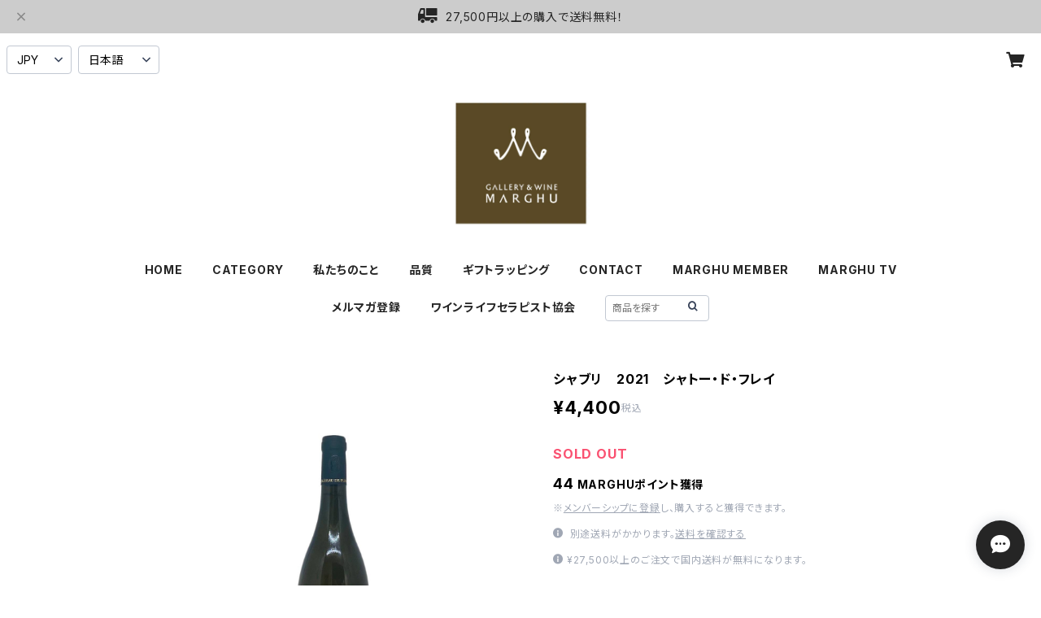

--- FILE ---
content_type: text/html; charset=UTF-8
request_url: https://wine.marghu.jp/items/77164398/reviews?format=user&score=all&page=1
body_size: 1321
content:
				<li class="review01__listChild">
			<figure class="review01__itemInfo">
				<a href="/items/32843739" class="review01__imgWrap">
					<img src="/i/testpro1.png" alt="ベティッグ　ロス・パリエンテス　ヴィーノ・デ・ヴィニエド　シャルドネ　2019（6月1日発売）" class="review01__img">
				</a>
				<figcaption class="review01__item">
					<i class="review01__iconImg ico--good"></i>
					<p class="review01__itemName">ベティッグ　ロス・パリエンテス　ヴィーノ・デ・ヴィニエド　シャルドネ　2019（6月1日発売）</p>
										<time datetime="2024-05-12" class="review01__date">2024/05/12</time>
				</figcaption>
			</figure><!-- /.review01__itemInfo -->
								</li>
				<li class="review01__listChild">
			<figure class="review01__itemInfo">
				<a href="/items/32843655" class="review01__imgWrap">
					<img src="/i/testpro1.png" alt="ベティッグ　ロス・パリエンテス　ヴィーノ・デ・ヴィニエド　ピノ・ノワール　2020（6月1日発売）" class="review01__img">
				</a>
				<figcaption class="review01__item">
					<i class="review01__iconImg ico--good"></i>
					<p class="review01__itemName">ベティッグ　ロス・パリエンテス　ヴィーノ・デ・ヴィニエド　ピノ・ノワール　2020（6月1日発売）</p>
										<time datetime="2024-05-12" class="review01__date">2024/05/12</time>
				</figcaption>
			</figure><!-- /.review01__itemInfo -->
								</li>
				<li class="review01__listChild">
			<figure class="review01__itemInfo">
				<a href="/items/19156024" class="review01__imgWrap">
					<img src="/i/testpro1.png" alt="イーター　カベルネ・ソーヴィニヨン　ナパ・ヴァレー　2017" class="review01__img">
				</a>
				<figcaption class="review01__item">
					<i class="review01__iconImg ico--good"></i>
					<p class="review01__itemName">イーター　カベルネ・ソーヴィニヨン　ナパ・ヴァレー　2017</p>
										<time datetime="2024-05-12" class="review01__date">2024/05/12</time>
				</figcaption>
			</figure><!-- /.review01__itemInfo -->
								</li>
				<li class="review01__listChild">
			<figure class="review01__itemInfo">
				<a href="/items/41525834" class="review01__imgWrap">
					<img src="/i/testpro1.png" alt="ドメーヌ・ダンリ　シャブリ　1er　トロエム　2015" class="review01__img">
				</a>
				<figcaption class="review01__item">
					<i class="review01__iconImg ico--good"></i>
					<p class="review01__itemName">ドメーヌ・ダンリ　シャブリ　1er　トロエム　2015</p>
										<time datetime="2024-05-12" class="review01__date">2024/05/12</time>
				</figcaption>
			</figure><!-- /.review01__itemInfo -->
								</li>
				<li class="review01__listChild">
			<figure class="review01__itemInfo">
				<a href="/items/41636423" class="review01__imgWrap">
					<img src="/i/testpro1.png" alt="ドメーヌ・ロレンゾン　メルキュレイ　1er　シャン・マルタン　キュヴェ・キャルリンヌ　ルージュ　2011" class="review01__img">
				</a>
				<figcaption class="review01__item">
					<i class="review01__iconImg ico--good"></i>
					<p class="review01__itemName">ドメーヌ・ロレンゾン　メルキュレイ　1er　シャン・マルタン　キュヴェ・キャルリンヌ　ルージュ　2011</p>
										<time datetime="2024-05-12" class="review01__date">2024/05/12</time>
				</figcaption>
			</figure><!-- /.review01__itemInfo -->
								</li>
				<li class="review01__listChild">
			<figure class="review01__itemInfo">
				<a href="/items/35299953" class="review01__imgWrap">
					<img src="/i/testpro1.png" alt="【吉川様専用】3本セット" class="review01__img">
				</a>
				<figcaption class="review01__item">
					<i class="review01__iconImg ico--good"></i>
					<p class="review01__itemName">【吉川様専用】3本セット</p>
										<time datetime="2024-05-12" class="review01__date">2024/05/12</time>
				</figcaption>
			</figure><!-- /.review01__itemInfo -->
								</li>
				<li class="review01__listChild">
			<figure class="review01__itemInfo">
				<a href="/items/31375941" class="review01__imgWrap">
					<img src="/i/testpro1.png" alt="ラントル・ブラン　2018　シャントレーヴ" class="review01__img">
				</a>
				<figcaption class="review01__item">
					<i class="review01__iconImg ico--good"></i>
					<p class="review01__itemName">ラントル・ブラン　2018　シャントレーヴ</p>
										<time datetime="2024-05-12" class="review01__date">2024/05/12</time>
				</figcaption>
			</figure><!-- /.review01__itemInfo -->
								</li>
				<li class="review01__listChild">
			<figure class="review01__itemInfo">
				<a href="/items/22461127" class="review01__imgWrap">
					<img src="/i/testpro1.png" alt="ブルゴーニュ　ピノ・ノワール　2018　シャントレーヴ" class="review01__img">
				</a>
				<figcaption class="review01__item">
					<i class="review01__iconImg ico--good"></i>
					<p class="review01__itemName">ブルゴーニュ　ピノ・ノワール　2018　シャントレーヴ</p>
										<time datetime="2024-05-12" class="review01__date">2024/05/12</time>
				</figcaption>
			</figure><!-- /.review01__itemInfo -->
								</li>
				<li class="review01__listChild">
			<figure class="review01__itemInfo">
				<a href="/items/22426345" class="review01__imgWrap">
					<img src="https://baseec-img-mng.akamaized.net/images/item/origin/c6c46014e8193ab2f9cde0611416f2dc.jpg?imformat=generic&q=90&im=Resize,width=146,type=normal" alt="ナパ・ハイランズ　リザーブ　カベルネソーヴィニョン　オークヴィル　ナパ・ヴァレー　2019" class="review01__img">
				</a>
				<figcaption class="review01__item">
					<i class="review01__iconImg ico--good"></i>
					<p class="review01__itemName">ナパ・ハイランズ　リザーブ　カベルネソーヴィニョン　オークヴィル　ナパ・ヴァレー　2019</p>
										<time datetime="2024-05-12" class="review01__date">2024/05/12</time>
				</figcaption>
			</figure><!-- /.review01__itemInfo -->
								</li>
				<li class="review01__listChild">
			<figure class="review01__itemInfo">
				<a href="/items/22898463" class="review01__imgWrap">
					<img src="/i/testpro1.png" alt="シャトー　ラグランジュ　2013" class="review01__img">
				</a>
				<figcaption class="review01__item">
					<i class="review01__iconImg ico--good"></i>
					<p class="review01__itemName">シャトー　ラグランジュ　2013</p>
										<time datetime="2023-04-29" class="review01__date">2023/04/29</time>
				</figcaption>
			</figure><!-- /.review01__itemInfo -->
								</li>
				<li class="review01__listChild">
			<figure class="review01__itemInfo">
				<a href="/items/7998644" class="review01__imgWrap">
					<img src="/i/testpro1.png" alt="シャトー　オーゾンヌ　2001" class="review01__img">
				</a>
				<figcaption class="review01__item">
					<i class="review01__iconImg ico--good"></i>
					<p class="review01__itemName">シャトー　オーゾンヌ　2001</p>
										<time datetime="2023-04-29" class="review01__date">2023/04/29</time>
				</figcaption>
			</figure><!-- /.review01__itemInfo -->
								</li>
				<li class="review01__listChild">
			<figure class="review01__itemInfo">
				<a href="/items/55205400" class="review01__imgWrap">
					<img src="/i/testpro1.png" alt="ブルネッロ・ディ・モンタルチーノ　2016　サセッティ・リヴィオ・ペルティマリ" class="review01__img">
				</a>
				<figcaption class="review01__item">
					<i class="review01__iconImg ico--good"></i>
					<p class="review01__itemName">ブルネッロ・ディ・モンタルチーノ　2016　サセッティ・リヴィオ・ペルティマリ</p>
										<time datetime="2023-04-29" class="review01__date">2023/04/29</time>
				</figcaption>
			</figure><!-- /.review01__itemInfo -->
								</li>
				<li class="review01__listChild">
			<figure class="review01__itemInfo">
				<a href="/items/58368692" class="review01__imgWrap">
					<img src="/i/testpro1.png" alt="ブルゴーニュ・ルージュ　2019　ルー・デュモン" class="review01__img">
				</a>
				<figcaption class="review01__item">
					<i class="review01__iconImg ico--good"></i>
					<p class="review01__itemName">ブルゴーニュ・ルージュ　2019　ルー・デュモン</p>
										<time datetime="2023-04-29" class="review01__date">2023/04/29</time>
				</figcaption>
			</figure><!-- /.review01__itemInfo -->
								</li>
				<li class="review01__listChild">
			<figure class="review01__itemInfo">
				<a href="/items/24639828" class="review01__imgWrap">
					<img src="https://baseec-img-mng.akamaized.net/images/item/origin/bef33b2c39e28b7d98761df98a6ad462.jpg?imformat=generic&q=90&im=Resize,width=146,type=normal" alt="ブルゴーニュ・ルージュ 　2020　ジャン・マリー・フーリエ" class="review01__img">
				</a>
				<figcaption class="review01__item">
					<i class="review01__iconImg ico--good"></i>
					<p class="review01__itemName">ブルゴーニュ・ルージュ 　2020　ジャン・マリー・フーリエ</p>
										<time datetime="2023-04-29" class="review01__date">2023/04/29</time>
				</figcaption>
			</figure><!-- /.review01__itemInfo -->
								</li>
				<li class="review01__listChild">
			<figure class="review01__itemInfo">
				<a href="/items/70674788" class="review01__imgWrap">
					<img src="https://baseec-img-mng.akamaized.net/images/item/origin/29be893a966d3a847be028a555638315.jpg?imformat=generic&q=90&im=Resize,width=146,type=normal" alt="シャサーニュ・モンラッシェ・ブラン　2020　ドメーヌ・ラモネ" class="review01__img">
				</a>
				<figcaption class="review01__item">
					<i class="review01__iconImg ico--good"></i>
					<p class="review01__itemName">シャサーニュ・モンラッシェ・ブラン　2020　ドメーヌ・ラモネ</p>
										<time datetime="2023-01-21" class="review01__date">2023/01/21</time>
				</figcaption>
			</figure><!-- /.review01__itemInfo -->
						<p class="review01__comment">丁寧な包装や対応で満足です。</p>
									<p class="review01__reply">レビュー登録ありがとうございます。
ご満足いただけて良かったです。
今後ともよろしくお願いいたします。</p>
					</li>
				<li class="review01__listChild">
			<figure class="review01__itemInfo">
				<a href="/items/61640843" class="review01__imgWrap">
					<img src="/i/testpro1.png" alt="エシェゾー　1999　ドメーヌ・ダニエル・リオン" class="review01__img">
				</a>
				<figcaption class="review01__item">
					<i class="review01__iconImg ico--good"></i>
					<p class="review01__itemName">エシェゾー　1999　ドメーヌ・ダニエル・リオン</p>
										<time datetime="2022-08-15" class="review01__date">2022/08/15</time>
				</figcaption>
			</figure><!-- /.review01__itemInfo -->
								</li>
				<li class="review01__listChild">
			<figure class="review01__itemInfo">
				<a href="/items/50375565" class="review01__imgWrap">
					<img src="https://baseec-img-mng.akamaized.net/images/item/origin/e8d08a7e9833d515b77286378598fdbc.jpg?imformat=generic&q=90&im=Resize,width=146,type=normal" alt="ブルゴーニュ・ルージュ　2019　クロード・デュガ" class="review01__img">
				</a>
				<figcaption class="review01__item">
					<i class="review01__iconImg ico--good"></i>
					<p class="review01__itemName">ブルゴーニュ・ルージュ　2019　クロード・デュガ</p>
										<time datetime="2022-07-29" class="review01__date">2022/07/29</time>
				</figcaption>
			</figure><!-- /.review01__itemInfo -->
								</li>
				<li class="review01__listChild">
			<figure class="review01__itemInfo">
				<a href="/items/59090055" class="review01__imgWrap">
					<img src="https://baseec-img-mng.akamaized.net/images/item/origin/8e1d8d6a1040a1925c0103ed4ab4b6cb.png?imformat=generic&q=90&im=Resize,width=146,type=normal" alt="ヴォーヌ・ロマネ　オー・シャン・ペルドリ　2019　オーディフレッド" class="review01__img">
				</a>
				<figcaption class="review01__item">
					<i class="review01__iconImg ico--good"></i>
					<p class="review01__itemName">ヴォーヌ・ロマネ　オー・シャン・ペルドリ　2019　オーディフレッド</p>
										<time datetime="2022-07-29" class="review01__date">2022/07/29</time>
				</figcaption>
			</figure><!-- /.review01__itemInfo -->
								</li>
				<li class="review01__listChild">
			<figure class="review01__itemInfo">
				<a href="/items/50728722" class="review01__imgWrap">
					<img src="https://baseec-img-mng.akamaized.net/images/item/origin/3884615fabeedfb6c51429ac0a1ccf43.jpg?imformat=generic&q=90&im=Resize,width=146,type=normal" alt="ジュヴレ・シャンベルタン　2019　クロード・デュガ" class="review01__img">
				</a>
				<figcaption class="review01__item">
					<i class="review01__iconImg ico--good"></i>
					<p class="review01__itemName">ジュヴレ・シャンベルタン　2019　クロード・デュガ</p>
										<time datetime="2022-07-29" class="review01__date">2022/07/29</time>
				</figcaption>
			</figure><!-- /.review01__itemInfo -->
								</li>
				<li class="review01__listChild">
			<figure class="review01__itemInfo">
				<a href="/items/45126987" class="review01__imgWrap">
					<img src="/i/testpro1.png" alt="ブルゴーニュ・ルージュ　2019　ボワジェ・フレール" class="review01__img">
				</a>
				<figcaption class="review01__item">
					<i class="review01__iconImg ico--good"></i>
					<p class="review01__itemName">ブルゴーニュ・ルージュ　2019　ボワジェ・フレール</p>
										<time datetime="2022-07-29" class="review01__date">2022/07/29</time>
				</figcaption>
			</figure><!-- /.review01__itemInfo -->
								</li>
		